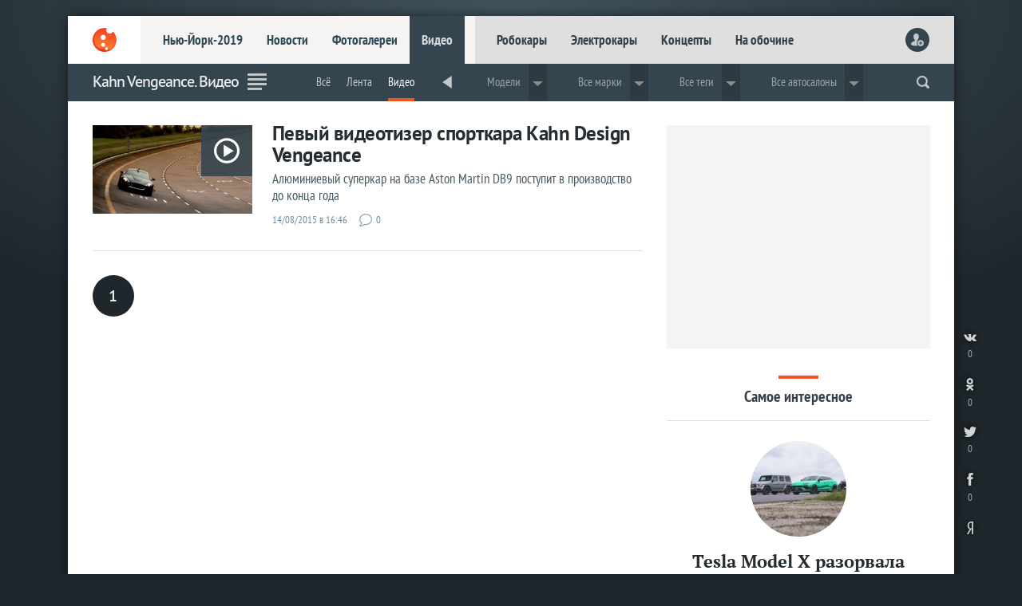

--- FILE ---
content_type: text/html; charset=utf-8
request_url: https://www.livecars.ru/video/kahn-vengeance/
body_size: 6202
content:
<!DOCTYPE html>
<HTML xmlns="http://www.w3.org/1999/xhtml" xml:lang="ru" lang="ru">
<HEAD>
<title>Kahn Vengeance. Видео — LiveCars.Ru</title>
<meta name="description" content=". Видео. Все новинки, премьеры, концепты и серийные авто, репортажи с мировых автосалонов">
<meta name="Keywords" lang="ru" content="Видео Kahn Vengeance ">
<meta name="viewport" content="width=device-width,initial-scale=1,minimum-scale=1.0" />
<meta name="referrer" content="origin">
<meta name="title" content="Kahn Vengeance. Видео — LiveCars.Ru" />
<meta http-equiv="Content-Type" content="text/html; charset=utf-8">
<meta http-equiv="Content-Style-Type" content="text/css">
<meta name="google-site-verification" content="Kyc1Uzen2VtPd20aB-02vBcSKfLrzGdLF943ZkIP-7k" />
<meta name='wmail-verification' content='96574bf8ddc99619' />
<meta name='yandex-verification' content='78d7c26fe36950da' />
<meta name="msvalidate.01" content="10B51150987A58CDAA5FF22F28926F15" />

<link rel="canonical" href="https://www.livecars.ru/video/kahn-vengeance/" />
<link rel="shortcut icon" type="image/x-icon" href="/favicon.ico">
<link href="/i/v9/i/ic_launcher.png" rel="apple-touch-icon" type="image/png" />
<link rel="stylesheet" type="text/css" href="/i/v9/css/style.css?1556503395">
<link rel="stylesheet" type="text/css" href="/i/v9/css/style_fonts.css?1481221379">

<link rel="image_src" href="https://www.livecars.ru/l/video/kahn-vengeance//picture.jpg"> 
<link rel="alternate" type="application/rss+xml" title="LiveCars.Ru: автомобильные видеоролики" href="https://www.livecars.ru/in/export/video.rss"> 


</HEAD>
<BODY>

<DIV class="wrapper"><!-- wrapper -->
<DIV class="wall" style="background-image:url(/i/v9/i/bg.png);"></DIV>
<!--########################-->

<DIV class="content"><!-- content -->


<HEADER>
<DIV><A href="/"></A></DIV>
<DIV>
<DIV><A href="/newyork2019/">Нью-Йорк-2019</A><A href="/news/">Новости</A><A href="/photo/">Фотогалереи</A><A href="/video/">Видео</A></DIV>
<DIV><A href="/robocar/">Робокары</A><A href="/electro/">Электрокары</A><A href="/concept/">Концепты</A><A href="/roadside/">На обочине</A></DIV>
</DIV>
<DIV>
<script>
function readCookie(b){for(var b=b+"=",d=document.cookie.split(";"),c=0;c<d.length;c++){for(var a=d[c];" "==a.charAt(0);)a=a.substring(1,a.length);if(0==a.indexOf(b))return unescape(a.substring(b.length,a.length))}return null};
var al=readCookie('authlogin');
if (al!=null) {
    document.writeln('<A href="/usersetup/"><img src="/userpic/'+al+'/100x100" alt="" height="30" width="30" /></A>');
    }
else {
    document.writeln('<A href="/signin/" class="head_user_signin"></A>');
    };
</script>
</DIV>
<DIV>
<A href="#" class="mobdrop" onclick="myMobdrop()"></A>
</DIV>
</HEADER>



<div class="mobdrop_in" id="mobdrop_on">
<DIV class="mob_menu">
<DIV><A href="javascript:void(0)" class="mobdrop mobdrop_on" onclick="myMobdrop()"></A></DIV>
<DIV><A href="/newyork2019/">Нью-Йорк-2019</A><A href="/geneva2019/">Женева-2019</A><A href="/news/">Новости</A><A href="/photo/">Фотогалереи</A><A href="/video/">Видео</A></DIV>
<DIV><a href="/electro/">Электрокары</a> <a href="/concept/">Концепты</a> <a href="/robocar/">Робокары</a> <a href="/super/">Суперкары</a> <a href="/news/prices/">Цены</a> <a href="/news/highway/">Дороги</a> <a href="/news/crash/">Краш-тесты</a> <a href="/rating/">Рейтинги</a> <a href="/news/spy/">Шпионы</a> <a href="/news/stat/">Статистика</a> <a href="/hybrid/">Гибриды</a> <a href="/hydrogen/">Водородные</a> <a href="/roadside/">На обочине</a></DIV>
<DIV></DIV>
</DIV>
</div>














<DIV class="part">
<DIV><DIV class="scroll_logo"><A href="/"></A></DIV></DIV>
<DIV class="scroll_sport"><H1>Kahn Vengeance. Видео</H1></DIV>
<DIV><A class="section_ico section_ico_news" href="/news/"></A></DIV>
<DIV>




<DIV class="dd">
<ul>
<li><a href="/kahn/kahn-vengeance/">Всё</a></li><li><a href="/news/kahn-vengeance/">Лента</a></li><li><a href="/video/kahn-vengeance/">Видео</a></li>
<li class="part_sep"></li><li><a href="/kahn/" class="m_back"></a></li><li class="part_sep"></li>
<li class="dropdown">Модели
<div class="dropdown-content">
<DIV class="m_dpw_in_much">
<DIV><A href="/kahn/kahn-speed-7/">Kahn Speed 7</A></DIV><DIV><A href="/kahn/kahn-vengeance/">Kahn Vengeance</A></DIV>
</DIV>
</div>
</li>

<li class="part_sep"></li>
<li class="dropdown">Все марки
    <div class="dropdown-content">
      <DIV class="m_dpw_in">
<DIV>
<a href="/acura/">Acura</a>
<a href="/alfaromeo/">Alfa Romeo</a>
<a href="/astonmartin/">Aston Martin</a>
<a href="/audi/">Audi</a>
<a href="/bentley/">Bentley</a>
<a href="/bmw/">BMW</a>
<a href="/bugatti/">Bugatti</a>
<a href="/buick/">Buick</a>
<a href="/cadillac/">Cadillac</a>
</DIV>
<DIV>
<a href="/chevrolet/">Chevrolet</a>
<a href="/chrysler/">Chrysler</a>
<a href="/citroen/">Citroen</a>
<a href="/dacia/">Dacia</a>
<a href="/datsun/">Datsun</a>
<a href="/dodge/">Dodge</a>
<a href="/ferrari/">Ferrari</a>
<a href="/fiat/">Fiat</a>
<a href="/ford/">Ford</a>
</DIV>
<DIV>
<a href="/honda/">Honda</a>
<a href="/hyundai/">Hyundai</a>
<a href="/infiniti/">Infiniti</a>
<a href="/jaguar/">Jaguar</a>
<a href="/jeep/">Jeep</a>
<a href="/kia/">Kia</a>
<a href="/lada/">Lada</a>
<a href="/lamborghini/">Lamborghini</a>
<a href="/landrover/">Land Rover</a>
</DIV>
<DIV>
<a href="/lexus/">Lexus</a>
<a href="/lincoln/">Lincoln</a>
<a href="/mclaren/">McLaren</a>
<a href="/maserati/">Maserati</a>
<a href="/mazda/">Mazda</a>
<a href="/mercedes/">Mercedes</a>
<a href="/mini/">MINI</a>
<a href="/mitsubishi/">Mitsubishi</a>
<a href="/nissan/">Nissan</a>
</DIV>
<DIV>
<a href="/opel/">Opel</a>
<a href="/peugeot/">Peugeot</a>
<a href="/porsche/">Porsche</a>
<a href="/renault/">Renault</a>
<a href="/rollsroyce/">Rolls-Royce</a>
<a href="/seat/">Seat</a>
<a href="/skoda/">Skoda</a>
<a href="/smart/">Smart</a>
<a href="/ssangyong/">SsangYong</a>
</DIV>
<DIV>
<a href="/subaru/">Subaru</a>
<a href="/suzuki/">Suzuki</a>
<a href="/tesla/">Tesla</a>
<a href="/toyota/">Toyota</a>
<a href="/volkswagen/">Volkswagen</a>
<a href="/volvo/">Volvo</a>
<a href="/china/">«Китайцы»</a>
</DIV>
      </DIV>
    </div>
  </li>
<li class="part_sep"></li>
<li class="dropdown">Все теги
    <div class="dropdown-content">
      <DIV class="m_dpw_in">
<DIV>
<a href="/rating/">Рейтинги</a>
<a href="/concept/">Концепты</a>
<a href="/robocar/">Робокары</a>
</DIV>
<DIV>
<a href="/super/">Суперкары</a>
<a href="/news/prices/">Цены</a>
<a href="/news/highway/">Дороги</a>

</DIV>
<DIV>
<a href="/news/crash/">Краш-тесты</a>
<a href="/news/spy/">Шпионы</a>
<a href="/news/stat/">Статистика</a>
</DIV>
<DIV>
<a href="/electro/">Электрокары</a>
<a href="/hybrid/">Гибриды</a>
</DIV>
<DIV>
<a href="/hydrogen/">Водородные</a>
<a href="/roadside/">На обочине</a>
</DIV>
      </DIV>
    </div>
  </li>
<li class="part_sep"></li>
<li class="dropdown">Все автосалоны
    <div class="dropdown-content">
      <DIV class="m_dpw_in">
      <DIV>
<B>2017</B>      
<a href="/ces2017/">CES-2017</a>
<a href="/detroit2017/">Детройт-2017</a>
<a href="/geneva2017/">Женева-2017</a>
<a href="/newyork2017/">Нью-Йорк-2017</a>
<a href="/shanghai2017/">Шанхай-2017</a>
<a href="/frankfurt2017/">Франкфурт-2017</a>
<a href="/tokyo2017/">Токио-2017</a>
<a href="/la2017/">Лос-Анджелес-2017</a>
</DIV>
<DIV>
<B>2016</B>  
<a href="/ces2016/">CES-2016</a>
<a href="/detroit2016/">Детройт-2016</a>
<a href="/tokyotuning2016/">Тюнинг Токио-2016</a>
<a href="/chicago2016/">Чикаго-2016</a>
<a href="/geneva2016/">Женева-2016</a>
<a href="/newyork2016/">Нью-Йорк-2016</a>
<a href="/beijing2016/">Пекин-2016</a>
</DIV>
<DIV>
<a href="/london2016/">Лондон-2016</a>
<a href="/goodwood2016/">Гудвуд-2016</a>
<a href="/moscow2016/">Москва-2016</a>
<a href="/paris2016/">Париж-2016</a>
<a href="/sema2016/">SEMA-2016</a>
<a href="/la2016/">Лос-Анджелес-2016</a>
<a href="/guangzhou2016/">Гуанчжоу-2016</a>
</DIV>
<DIV>
<B>2015</B>  
<a href="/tokyotuning2015/">Тюнинг Токио-2015</a>
<a href="/detroit2015/">Детройт-2015</a>
<a href="/chicago2015/">Чикаго-2015</a>
<a href="/geneva2015/">Женева-2015</a>
<a href="/newyork2015/">Нью-Йорк-2015</a>
<a href="/seoul2015/">Сеул-2015</a>
<a href="/shanghai2015/">Шанхай-2015</a>
</DIV>
<DIV>
<a href="/goodwood2015/">Гудвуд-2015</a>
<a href="/frankfurt2015/">Франкфурт-2015</a>
<a href="/tokyo2015/">Токио-2015</a>
<a href="/la2015/">Лос-Анджелес-2015</a>
<a href="/sema2015/">SEMA-2015</a>
</DIV>
      </DIV>
    </div>
  </li>

</ul>
</DIV>














<script language="JavaScript"><!--
function readCookie(b){for(var b=b+"=",d=document.cookie.split(";"),c=0;c<d.length;c++){for(var a=d[c];" "==a.charAt(0);)a=a.substring(1,a.length);if(0==a.indexOf(b))return unescape(a.substring(b.length,a.length))}return null};
function setCookie(n,v){document.cookie = n + "=" + v + "; expires=Fri, 31 Dec 2099 23:59:59 GMT; path=/video/kahn-vengeance; domain=.livecars.ru"};
function clickCounter(type){if (readCookie("click" + type)==1){return};setCookie("click" + type,1);img = new Image();img.src = '/clickCounter?' + type + ',' + window.location};
//--></script>

<DIV class="m_soc">
<A href="https://vk.com/share.php?url=https://www.livesport.ru/video/kahn-vengeance/&title=" target="_blank" title="ВКонтакте" onClick="clickCounter('vkontakte');cl(this)"><LI></LI><LI>0</LI></A>
<A href="https://connect.ok.ru/offer?url=https://www.livesport.ru/video/kahn-vengeance/&title=" target="_blank" title="Одноклассники" onClick="clickCounter('odnoklassniki');cl(this)"><LI></LI><LI>0</LI></A>
<A href="https://twitter.com/intent/tweet?text=&url=https://www.livesport.ru/video/kahn-vengeance/" target="_blank" title="Twitter" onClick="clickCounter('twitter');cl(this)"><LI></LI><LI>0</LI></A>
<A href="https://www.facebook.com/sharer.php?src=sp&u=https://www.livesport.ru/video/kahn-vengeance/&title=" target="_blank" title="Facebook" onClick="clickCounter('facebook');cl(this)"><LI></LI><LI>0</LI></A>
</DIV>

</DIV>
<DIV><form action="https://www.livecars.ru/sherlock/" accept-charset="UTF-8" method="get"><input name="searchid" value="2206578" type="hidden"><input name="l10n" value="ru" type="hidden"><input name="reqenc" value="" type="hidden"><input class="search" name="text" autocomplete="off" value="" type="search"></form></DIV>

<DIV><span onclick="openPartMenu()"></span></DIV>
</DIV>





<div id="yandex_ad_R-A-122677-18" class="wow_super_mob_ya"></div>
<script type="text/javascript">
(function(w, d, n, s, t) {
if (window.matchMedia("only screen and (max-device-width: 540px)").matches){var m= "R-A-122677-18";}
else{var m= "";}
w[n] = w[n] || [];
w[n].push(function() {
Ya.Context.AdvManager.render({
blockId: m,
renderTo: "yandex_ad_R-A-122677-18",
async: true
});
});
t = d.getElementsByTagName("script")[0];
s = d.createElement("script");
s.type = "text/javascript";
s.src = "//an.yandex.ru/system/context.js";
s.async = true;
t.parentNode.insertBefore(s, t);
})(this, this.document, "yandexContextAsyncCallbacks");
</script>







<DIV class="grid"><!-- GRID -->


<DIV class="col-left1"><!-- left 1 -->
<DIV class="r_n_short">
<A href="/video/2015/08/14/kahn_design_vengeance/" style="background-image:url(/l/video/2015/08/14/kahn_design_vengeance/picture--240.jpg);"><img src="/i/v9/i/picture_video_z.png" alt="" width="100%" /></A>
<DIV><A href="/video/2015/08/14/kahn_design_vengeance/"><SPAN>Певый видеотизер спорткара Kahn Design Vengeance</SPAN><SPAN>Алюминиевый суперкар на базе Aston Martin DB9 поступит в производство до конца года</SPAN></A><SPAN class="nd">14/08/2015 в 16:46</SPAN><A href="/video/2015/08/14/kahn_design_vengeance/#com" class="nc">0</A></DIV>
</DIV>
<A href='' class='lista'>1</A>
</DIV><!-- /left 1 -->



<DIV class="col-right2"><!-- right 2 -->

<DIV class="wow_box col-pro30">
<!-- Yandex.RTB R-A-122677-8 -->
<div id="yandex_rtb_R-A-122677-8" class="wow_box_1"></div>
<script type="text/javascript">
    (function(w, d, n, s, t) {
        w[n] = w[n] || [];
        w[n].push(function() {
            Ya.Context.AdvManager.render({
                blockId: "R-A-122677-8",
                renderTo: "yandex_rtb_R-A-122677-8",
                async: true
            });
        });
        t = d.getElementsByTagName("script")[0];
        s = d.createElement("script");
        s.type = "text/javascript";
        s.src = "//an.yandex.ru/system/context.js";
        s.async = true;
        t.parentNode.insertBefore(s, t);
    })(this, this.document, "yandexContextAsyncCallbacks");
</script>
</DIV>

<DIV class="sub_pl_full">
<SPAN></SPAN>
<DIV>Самое интересное</DIV>
</DIV>

<DIV class="z_fav_full">
<A href="/video/2018/11/12/tesla_win_suv_drage_race/?from=zfavor-full">
<SPAN style="background-image:url(/l/video/2018/11/12/tesla_win_suv_drage_race/picture--300.jpg);"></SPAN>
<SPAN>Tesla Model X разорвала конкурентов из Lamborghini, Mercedes и Range Rover в гонке кроссоверов</SPAN>
<SPAN>Ребята из сайта CarWow провели одну из самых эпичных гонок последних лет с участием самых эксклюзивных внедорожников</SPAN>
</A><A href="/video/2019/04/11/every_ferrari_ever_made/?from=zfavor-full">
<SPAN style="background-image:url(/l/video/2019/04/11/every_ferrari_ever_made/picture--300.jpg);"></SPAN>
<SPAN>Все Ferrari в истории в одном видео</SPAN>
<SPAN>Ferrari прошла долгий путь, и на новом видео вы сможете посмотреть все 204 модели итальянской конюшни, выпущенные с 1948 года по наши дни</SPAN>
</A><A href="/news/2019/01/11/most_impressive_ces_2019_concepts_and_cars/?from=zfavor-full">
<SPAN style="background-image:url(/l/news/2019/01/11/most_impressive_ces_2019_concepts_and_cars/picture--300.jpg);"></SPAN>
<SPAN>Самые яркие автомобили CES-2019</SPAN>
<SPAN>Рассказываем о самых заметных автомобилях выставки CES-2019, завершившейся в Лас-Вегасе</SPAN>
</A>
</DIV>

<DIV id="hit" class="fly_z wow_z_fly">
<DIV class="wow_box col-pro40 col-pro40-top">
<!-- Yandex.RTB R-A-122677-24 -->
<div id="yandex_rtb_R-A-122677-24" class="wow_box_2"></div>
<script type="text/javascript">
    (function(w, d, n, s, t) {
        w[n] = w[n] || [];
        w[n].push(function() {
            Ya.Context.AdvManager.render({
                blockId: "R-A-122677-24",
                renderTo: "yandex_rtb_R-A-122677-24",
                async: true
            });
        });
        t = d.getElementsByTagName("script")[0];
        s = d.createElement("script");
        s.type = "text/javascript";
        s.src = "//an.yandex.ru/system/context.js";
        s.async = true;
        t.parentNode.insertBefore(s, t);
    })(this, this.document, "yandexContextAsyncCallbacks");
</script>
</DIV>
</DIV>













</DIV><!-- /right 2 -->

<DIV class="pro"></DIV></DIV><!-- /GRID -->





<DIV class="wow_footer" id="endfloat">
<div id="yandex_ad_R-A-122677-25"></div>
<script type="text/javascript">
(function(w, d, n, s, t) {
if (window.matchMedia("only screen and (max-device-width: 540px)").matches){var m= "";}
else{var m= "R-A-122677-25";}
w[n] = w[n] || [];
w[n].push(function() {
Ya.Context.AdvManager.render({
blockId: m,
renderTo: "yandex_ad_R-A-122677-25",
async: true
});
});
t = d.getElementsByTagName("script")[0];
s = d.createElement("script");
s.type = "text/javascript";
s.src = "//an.yandex.ru/system/context.js";
s.async = true;
t.parentNode.insertBefore(s, t);
})(this, this.document, "yandexContextAsyncCallbacks");
</script>
</DIV>


<FOOTER>
<DIV><A href="https://www.livecars.ru/"></A></DIV>
<DIV>
<DIV>
<A href="/newyork2019/">Нью-Йорк-2019</A>
<a href="/shanghai2019/">Шанхай-2019</a>
<a href="/news/">Новости</a>
<a href="/photo/">Фотогалереи</a>
<a href="/video/">Видео</a>
</DIV>
<DIV>
<a href="/robocar/">Робокары</a>
<a href="/electro/">Электрокары</a>
<a href="/concept/">Концепты</a>
<a href="/roadside/">На обочине</a>
</DIV>

<DIV>
<A href="https://vk.com/livecars_ru" target="_blank" title="ВКонтакте"><LI></LI></A>
<A href="https://twitter.com/livecars_ru" target="_blank" title="Twitter"><LI></LI></A>
<A href="https://plus.google.com/u/0/+LivecarsRuAuto/posts" target="_blank" title="Google+"><LI></LI></A>
<A href="https://www.facebook.com/livecarsru" target="_blank" title="Facebook"><LI></LI></A>
<A href="https://telega.at/livecarsru" target="_blank" title="Telegram"><LI></LI></A>
</DIV>

<DIV><a href="/info/contacts/">Контакты</a>
<a href="/info/advertising/">Реклама</a></DIV>
<DIV>© 2007—2019 «LiveCars.Ru». Всё про <B>автомобили</B><BR>
Любое использование материалов приветствуется при гиперссылке</DIV>
</DIV>
<DIV></DIV>
</FOOTER>

<script language="JavaScript"><!--
function readCookie(b){for(var b=b+"=",d=document.cookie.split(";"),c=0;c<d.length;c++){for(var a=d[c];" "==a.charAt(0);)a=a.substring(1,a.length);if(0==a.indexOf(b))return unescape(a.substring(b.length,a.length))}return null};
function setCookie(n,v){document.cookie = n + "=" + v + "; expires=Fri, 31 Dec 2099 23:59:59 GMT; path=/video/kahn-vengeance; domain=.livecars.ru"};
function clickCounter(type){if (readCookie("click" + type)==1){return};setCookie("click" + type,1);img = new Image();img.src = '/clickCounter?' + type + ',' + window.location};
//--></script>

<DIV class="socbut_v_r"><DIV>
<A href="https://vk.com/share.php?url=https://www.livesport.ru/video/kahn-vengeance/&title=" target="_blank" title="ВКонтакте" onClick="clickCounter('vkontakte');cl(this)"><LI></LI><LI>0</LI></A>
<A href="https://connect.ok.ru/offer?url=https://www.livesport.ru/video/kahn-vengeance/&title=" target="_blank" title="Одноклассники" onClick="clickCounter('odnoklassniki');cl(this)"><LI></LI><LI>0</LI></A>
<A href="https://twitter.com/intent/tweet?text=&url=https://www.livesport.ru/video/kahn-vengeance/" target="_blank" title="Twitter" onClick="clickCounter('twitter');cl(this)"><LI></LI><LI>0</LI></A>
<A href="https://www.facebook.com/sharer.php?src=sp&u=https://www.livesport.ru/video/kahn-vengeance/&title=" target="_blank" title="Facebook" onClick="clickCounter('facebook');cl(this)"><LI></LI><LI>0</LI></A>
<A href="https://www.yandex.ru/?add=25631" target="_blank" title="На главную Яндекса"><LI></LI></A>
</DIV></DIV>


</DIV><!-- /content -->
</DIV><!-- /wrapper -->



<script type="text/javascript" src="https://ajax.googleapis.com/ajax/libs/jquery/1.7.2/jquery.min.js"></script>
<script src="/i/v9/files/js/mobdrop.js"></script>
<script src="/i/v9/files/js/menu_hl.js"></script>
<script src="/i/v9/files/js/part_hl.js"></script>
<script src="/i/v9/files/js/show_bottom_menu.js"></script>



<DIV class="bottomMenu_box"><div id="bottomMenu"><DIV><A href="/news/?from=bottom"><LI></LI><LI>Лента</LI></A><A href="/p/top/?from=bottom"><LI></LI><LI>Популярное</LI></A><A href="/p/favor/?from=bottom"><LI></LI><LI>Интересное</LI></A><A href="/p/ever/?from=bottom"><LI></LI><LI>Вечное</LI></A><A href="/roadside/?from=bottom"><LI></LI><LI>На обочине</LI></A></DIV></div></DIV>


<!--LiveInternet counter--><script type="text/javascript">
new Image().src = "//counter.yadro.ru/hit?r"+
escape(document.referrer)+((typeof(screen)=="undefined")?"":
";s"+screen.width+"*"+screen.height+"*"+(screen.colorDepth?
screen.colorDepth:screen.pixelDepth))+";u"+escape(document.URL)+
";"+Math.random();</script><!--/LiveInternet-->

<!-- Yandex.Metrika counter -->
<script type="text/javascript" >
   (function(m,e,t,r,i,k,a){m[i]=m[i]||function(){(m[i].a=m[i].a||[]).push(arguments)};
   m[i].l=1*new Date();k=e.createElement(t),a=e.getElementsByTagName(t)[0],k.async=1,k.src=r,a.parentNode.insertBefore(k,a)})
   (window, document, "script", "https://cdn.jsdelivr.net/npm/yandex-metrica-watch/tag.js", "ym");

   ym(11437426, "init", {
        clickmap:true,
        trackLinks:true,
        accurateTrackBounce:true,
        webvisor:true
   });
</script>
<noscript><div><img src="https://mc.yandex.ru/watch/11437426" style="position:absolute; left:-9999px;" alt="" /></div></noscript>
<!-- /Yandex.Metrika counter -->

<script>
  (function(i,s,o,g,r,a,m){i['GoogleAnalyticsObject']=r;i[r]=i[r]||function(){
  (i[r].q=i[r].q||[]).push(arguments)},i[r].l=1*new Date();a=s.createElement(o),
  m=s.getElementsByTagName(o)[0];a.async=1;a.src=g;m.parentNode.insertBefore(a,m)
  })(window,document,'script','https://www.google-analytics.com/analytics.js','ga');

  ga('create', 'UA-30966945-3', 'auto');
  ga('send', 'pageview');

</script>

<!-- Rating.ru counter -->
<script type="text/javascript">
var _tmr = window._tmr || (window._tmr = []);
_tmr.push({id: "2568345", type: "pageView", start: (new Date()).getTime()});
(function (d, w, id) {
  if (d.getElementById(id)) return;
  var ts = d.createElement("script"); ts.type = "text/javascript"; ts.async = true; ts.id = id;
  ts.src = (d.location.protocol == "https:" ? "https:" : "http:") + "//top-fwz1.mail.ru/js/code.js";
  var f = function () {var s = d.getElementsByTagName("script")[0]; s.parentNode.insertBefore(ts, s);};
  if (w.opera == "[object Opera]") { d.addEventListener("DOMContentLoaded", f, false); } else { f(); }
})(document, window, "topmailru-code");
</script><noscript><div style="position:absolute;left:-10000px;">
<img src="//top-fwz1.mail.ru/counter?id=2568345;js=na" style="border:0;" height="1" width="1" alt="Рейтинг.ru" />
</div></noscript>
<!-- //Rating.ru counter -->

<script src="/i/v9/files/js/showscrolllogo.js"></script>
<script src="/i/v9/files/js/showscrollsport.js"></script>
<script src="/i/v9/files/js/partmenu_fixed.js"></script>
<script src="/i/v9/files/js/partmenu.js"></script>
<script type="text/javascript" src="/i/v9/files/js/fly_wow.js"></script>
<div id="myPartMenu" class="partmenu">
  <SPAN class="partmenu_close" onclick="closePartMenu()"></SPAN>
  <div><DIV>
<A href="/newyork2019/">Нью-Йорк-2019</A><A href="/shanghai2019/">Шанхай-2019</A>
</DIV>
</div>
<P>Марки</P>
<div>
<DIV>
<a href="/acura/">Acura</a>
<a href="/alfaromeo/">Alfa Romeo</a>
<a href="/astonmartin/">Aston Martin</a>
<a href="/audi/">Audi</a>
<a href="/bentley/">Bentley</a>
<a href="/bmw/">BMW</a>
<a href="/bugatti/">Bugatti</a>
<a href="/buick/">Buick</a>
<a href="/cadillac/">Cadillac</a>
<a href="/chevrolet/">Chevrolet</a>
<a href="/chrysler/">Chrysler</a>
<a href="/citroen/">Citroen</a>
</DIV>
<DIV>
<a href="/dacia/">Dacia</a>
<a href="/datsun/">Datsun</a>
<a href="/dodge/">Dodge</a>
<a href="/ferrari/">Ferrari</a>
<a href="/fiat/">Fiat</a>
<a href="/ford/">Ford</a>
<a href="/honda/">Honda</a>
<a href="/hyundai/">Hyundai</a>
</DIV>
<DIV>
<a href="/infiniti/">Infiniti</a>
<a href="/jaguar/">Jaguar</a>
<a href="/jeep/">Jeep</a>
<a href="/kia/">Kia</a>
</DIV>
<DIV>
<a href="/lada/">Lada</a>
<a href="/lamborghini/">Lamborghini</a>
<a href="/landrover/">Land Rover</a>
<a href="/lexus/">Lexus</a>
<a href="/lincoln/">Lincoln</a>
<a href="/mclaren/">McLaren</a>
<a href="/maserati/">Maserati</a>
<a href="/mazda/">Mazda</a>
<a href="/mercedes/">Mercedes</a>
<a href="/mini/">MINI</a>
<a href="/mitsubishi/">Mitsubishi</a>
<a href="/nissan/">Nissan</a>
</DIV>
<DIV>
<a href="/opel/">Opel</a>
<a href="/peugeot/">Peugeot</a>
<a href="/porsche/">Porsche</a>
<a href="/renault/">Renault</a>
<a href="/rollsroyce/">Rolls-Royce</a>
</DIV>
<DIV>
<a href="/seat/">Seat</a>
<a href="/skoda/">Skoda</a>
<a href="/smart/">Smart</a>
<a href="/ssangyong/">SsangYong</a>
<a href="/subaru/">Subaru</a>
<a href="/suzuki/">Suzuki</a>
<a href="/tesla/">Tesla</a>
<a href="/toyota/">Toyota</a>
<a href="/volkswagen/">Volkswagen</a>
<a href="/volvo/">Volvo</a>
</DIV>
<DIV>
<a href="/china/">«Китайцы»</a>
</DIV>
</div>
<P>Теги</P>
<div>
<DIV>
<a href="/rating/">Рейтинги</a>
<a href="/concept/">Концепты</a>
<a href="/robocar/">Робокары</a>
</DIV>
<DIV>
<a href="/super/">Суперкары</a>
<a href="/news/prices/">Цены</a>
<a href="/news/highway/">Дороги</a>

</DIV>
<DIV>
<a href="/news/crash/">Краш-тесты</a>
<a href="/news/spy/">Шпионы</a>
<a href="/news/stat/">Статистика</a>
</DIV>
<DIV>
<a href="/electro/">Электрокары</a>
<a href="/hybrid/">Гибриды</a>
</DIV>
<DIV>
<a href="/hydrogen/">Водородные</a>
<a href="/roadside/">На обочине</a>
</DIV>
</div>
</div>


</BODY>
</HTML>
